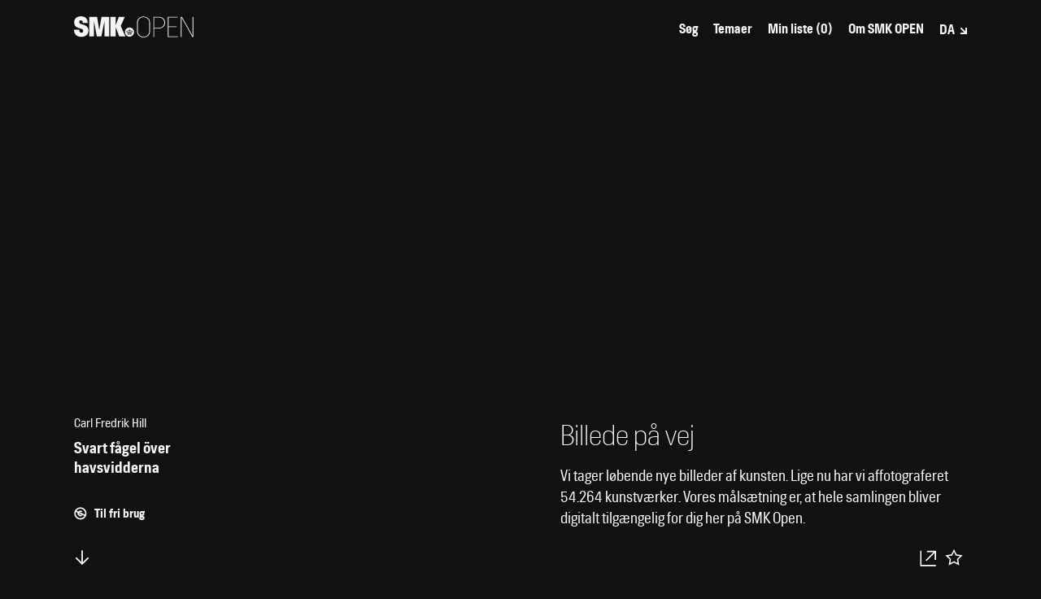

--- FILE ---
content_type: text/css
request_url: https://open.smk.dk/static/css/main.d9376276.chunk.css
body_size: 4924
content:
:root{--content-max-width-float:0.857142;--content-max-width:calc(100%*var(--content-max-width-float));--grid-column:7.1428vw;--grid-column-half:3.5714vw;--grid-columns-2:14.2857vw;--grid-columns-3:21.4285vw;--grid-columns-4:28.5714vw;--grid-columns-5:35.7142vw;--grid-columns-6:42.8571vw;--grid-columns-7:50vw;--grid-columns-8:57.1428vw;--grid-columns-9:64.2857vw;--grid-columns-10:71.4285vw;--grid-columns-11:78.5714vw;--grid-columns-12:85.7142vw;--grid-columns-13:92.8571vw;--grid-column-pct:7.1428%;--grid-column-half-pct:3.5714%;--grid-columns-2-pct:14.2857%;--grid-columns-3-pct:21.4285%;--grid-columns-4-pct:28.5714%;--grid-columns-5-pct:35.7142%;--grid-columns-6-pct:42.8571%;--grid-columns-7-pct:50%;--grid-columns-8-pct:57.1428%;--grid-columns-9-pct:64.2857%;--grid-columns-10-pct:71.4285%;--grid-columns-11-pct:78.5714%;--grid-columns-12-pct:85.7142%;--grid-columns-13-pct:92.8571%;--grid-row:7.1428vh;--grid-row-half:3.5714vh;--grid-rows-1-half:10.7142vh;--grid-rows-2:14.2857vh;--grid-rows-3:21.4285vh;--grid-rows-4:28.5714vh;--grid-rows-5:35.7142vh;--grid-rows-6:42.8571vh;--grid-rows-7:50vh;--grid-rows-8:57.1428vh;--grid-rows-9:64.2857vh;--grid-rows-10:71.4285vh;--grid-rows-11:78.5714vh;--grid-rows-12:85.7142vh;--grid-rows-13:92.8571vh;--grid-gutter:0rem;--header-height:10vh;--color-black:#111;--color-minimum-contrast-to-black:#9e9e9e;--color-blackish:#1a1a1a;--color-black-light:#272727;--color-minimum-contrast-to-black-light:#b2b2b2;--color-gray-dark:#333;--color-gray:#707070;--color-gray-facet:#8f8f8f;--color-gray-light:#ccc;--color-white:#f5f5f5;--color-accent:#f7931e;--color-button-border:var(--color-gray-light);--anitime-filters:0.5s;--anitime-datalist:0.2s;--opacity-borders:0.2;--cubic-ease-in-out:cubic-bezier(0.5,0,0.5,1);--cubic-ease-out:cubic-bezier(0.5,1,0.5,1);--font-hill:"Hill",-apple-system,BlinkMacSystemFont,"Segoe UI","Roboto","Oxygen","Ubuntu","Cantarell","Fira Sans","Droid Sans","Helvetica Neue",sans-serif;--font-size-base:19px;--font-lineheight-base:1.33em;--font-size-tiny:0.6rem;--font-size-meta:0.78947368rem;--font-size-small:0.84210526rem;--font-size-body:1rem;--font-size-header:0.89474rem;--font-size-header-small-mobile:1.15rem;--font-size-header-medium-mobile:1.44rem;--font-size-header-large-mobile:2rem;--font-size-header-huge-mobile:3rem;--font-size-header-small:1.3rem;--font-size-header-medium:2rem;--font-size-header-large:2.525rem;--font-size-header-huge:4rem;--font-weight-light:300;--font-weight-regular:400;--font-weight-demibold:600;--font-weight-bold:700;--font-lineheight-inputs:1.5em;--font-lineheight-body:1.33em;--font-lineheight-richtext:1.75em;--font-lineheight-header:1em;--font-lineheight-headers:1.1em;--font-margin-bottom-headers:0.5em;--z-index-filter-by:1;--z-index-filters-desktop:101;--z-index-navigation-bar:102;--z-index-filters-mobile:103;--z-index-menu-mobile:104;--z-index-modal:105;--z-index-search-filters:106;--z-index-cookies:107;--intro-margin-bottom:1.5rem;--intro-sm-margin-bottom:3rem;--facets-sm-width:45vw;--facets-md-width:330px;--facet-sm-width:45vw;--facet-md-width:330px;--masonry-gap:0.75rem}@font-face{font-family:Hill;src:url(/static/fonts/collection/hill_light.eot);src:url(/static/fonts/collection/hill_light.eot?#iefix) format("embedded-opentype"),url(/static/fonts/collection/hill_light.woff) format("woff");font-weight:300;font-style:normal;font-display:swap}@font-face{font-family:Hill;src:url(/static/fonts/collection/hill_regular.eot);src:url(/static/fonts/collection/hill_regular.eot?#iefix) format("embedded-opentype"),url(/static/fonts/collection/hill_regular.woff) format("woff");font-weight:400;font-style:normal;font-display:swap}@font-face{font-family:Hill;src:url(/static/fonts/collection/hill_demibold.eot);src:url(/static/fonts/collection/hill_demibold.eot?#iefix) format("embedded-opentype"),url(/static/fonts/collection/hill_demibold.woff) format("woff");font-weight:600;font-style:normal;font-display:swap}@font-face{font-family:Hill;src:url(/static/fonts/collection/hill_bold.eot);src:url(/static/fonts/collection/hill_bold.eot?#iefix) format("embedded-opentype"),url(/static/fonts/collection/hill_bold.woff) format("woff");font-weight:700;font-style:normal;font-display:swap}@media only screen and (min-width:90em){.container{width:91rem}.col-xl,.col-xl-1,.col-xl-2,.col-xl-3,.col-xl-4,.col-xl-5,.col-xl-6,.col-xl-7,.col-xl-8,.col-xl-9,.col-xl-10,.col-xl-11,.col-xl-12,.col-xl-offset-0,.col-xl-offset-1,.col-xl-offset-2,.col-xl-offset-3,.col-xl-offset-4,.col-xl-offset-5,.col-xl-offset-6,.col-xl-offset-7,.col-xl-offset-8,.col-xl-offset-9,.col-xl-offset-10,.col-xl-offset-11,.col-xl-offset-12{box-sizing:border-box;-webkit-box-flex:0;flex:0 0 auto;padding-right:.5rem;padding-left:.5rem}.col-xl{-webkit-box-flex:1;flex-grow:1;flex-basis:0;max-width:100%}.col-xl-1{flex-basis:8.33333333%;max-width:8.33333333%}.col-xl-2{flex-basis:16.66666667%;max-width:16.66666667%}.col-xl-3{flex-basis:25%;max-width:25%}.col-xl-4{flex-basis:33.33333333%;max-width:33.33333333%}.col-xl-5{flex-basis:41.66666667%;max-width:41.66666667%}.col-xl-6{flex-basis:50%;max-width:50%}.col-xl-7{flex-basis:58.33333333%;max-width:58.33333333%}.col-xl-8{flex-basis:66.66666667%;max-width:66.66666667%}.col-xl-9{flex-basis:75%;max-width:75%}.col-xl-10{flex-basis:83.33333333%;max-width:83.33333333%}.col-xl-11{flex-basis:91.66666667%;max-width:91.66666667%}.col-xl-12{flex-basis:100%;max-width:100%}.col-xl-offset-0{margin-left:0}.col-xl-offset-1{margin-left:8.33333333%}.col-xl-offset-2{margin-left:16.66666667%}.col-xl-offset-3{margin-left:25%}.col-xl-offset-4{margin-left:33.33333333%}.col-xl-offset-5{margin-left:41.66666667%}.col-xl-offset-6{margin-left:50%}.col-xl-offset-7{margin-left:58.33333333%}.col-xl-offset-8{margin-left:66.66666667%}.col-xl-offset-9{margin-left:75%}.col-xl-offset-10{margin-left:83.33333333%}.col-xl-offset-11{margin-left:91.66666667%}[dir=ltr] .start-xl{text-align:left}[dir=rtl] .start-xl{text-align:right}.start-xl{-webkit-box-pack:start;justify-content:flex-start}.center-xl{-webkit-box-pack:center;justify-content:center;text-align:center}[dir=ltr] .end-xl{text-align:right}[dir=rtl] .end-xl{text-align:left}.end-xl{-webkit-box-pack:end;justify-content:flex-end}.top-xl{-webkit-box-align:start;align-items:flex-start}.middle-xl{-webkit-box-align:center;align-items:center}.bottom-xl{-webkit-box-align:end;align-items:flex-end}.around-xl{justify-content:space-around}.between-xl{-webkit-box-pack:justify;justify-content:space-between}.first-xl{-webkit-box-ordinal-group:0;order:-1}.last-xl{-webkit-box-ordinal-group:2;order:1}}.container-fluid{position:relative;width:100%;height:100%}.container,.container-fluid{padding-right:0;padding-left:0}.container{width:85.7142%;width:var(--content-max-width);padding-left:var(--grid-gutter);padding-right:var(--grid-gutter)}.flex,.flex-column{display:-webkit-box;display:flex}.flex-column{-webkit-box-orient:vertical;-webkit-box-direction:normal;flex-flow:column}.row{margin-right:0;margin-right:calc(-1*var(--grid-gutter));margin-left:0;margin-left:calc(-1*var(--grid-gutter))}[class*=col-]{padding-right:0;padding-right:var(--grid-gutter);padding-left:0;padding-left:var(--grid-gutter);-webkit-transition:margin-left .5s cubic-bezier(.5,0,.5,1),-webkit-flex-basis .5s cubic-bezier(.5,0,.5,1);transition:margin-left .5s cubic-bezier(.5,0,.5,1),-webkit-flex-basis .5s cubic-bezier(.5,0,.5,1);transition:margin-left .5s cubic-bezier(.5,0,.5,1),flex-basis .5s cubic-bezier(.5,0,.5,1);transition:margin-left .5s cubic-bezier(.5,0,.5,1),flex-basis .5s cubic-bezier(.5,0,.5,1),-webkit-flex-basis .5s cubic-bezier(.5,0,.5,1);-webkit-transition:margin-left var(--anitime-filters) var(--cubic-ease-in-out),-webkit-flex-basis var(--anitime-filters) var(--cubic-ease-in-out);transition:margin-left var(--anitime-filters) var(--cubic-ease-in-out),-webkit-flex-basis var(--anitime-filters) var(--cubic-ease-in-out);transition:margin-left var(--anitime-filters) var(--cubic-ease-in-out),flex-basis var(--anitime-filters) var(--cubic-ease-in-out);transition:margin-left var(--anitime-filters) var(--cubic-ease-in-out),flex-basis var(--anitime-filters) var(--cubic-ease-in-out),-webkit-flex-basis var(--anitime-filters) var(--cubic-ease-in-out)}body,html{padding:0;margin:0;width:100%;touch-action:manipulation;background-color:#111;background-color:var(--color-black);color:#f5f5f5;color:var(--color-white)}*,:after,:before{box-sizing:border-box}div[id=modal],div[id=modal]>*,div[id=root],section[role=main]{background-color:inherit}img{display:block;border:0;width:100%;max-width:100%;height:auto;font-size:.6rem;font-size:var(--font-size-tiny);font-weight:300;font-weight:var(--font-weight-light);line-height:1.1em;line-height:var(--font-lineheight-headers)}caption,figcaption{display:block;text-align:left}#modal{z-index:105;z-index:var(--z-index-modal);position:relative}body,html{font-family:Hill,-apple-system,BlinkMacSystemFont,Segoe UI,Roboto,Oxygen,Ubuntu,Cantarell,Fira Sans,Droid Sans,Helvetica Neue,sans-serif;font-family:var(--font-hill);font-size:19px;font-size:var(--font-size-base);font-weight:400;font-weight:var(--font-weight-regular);line-height:1.33em;line-height:var(--font-lineheight-base)}@media (min-width:1440px){body,html{font-size:calc(.15vw + .15vh + 16px);font-size:calc(.15vw + .15vh + var(--font-size-base) - 3px)}}*{-webkit-font-smoothing:antialiased;-moz-osx-font-smoothing:grayscale}.h1,.h2,.h3,.h4,.h5,.h6,h1,h2,h3,h4,h5,h6{margin-top:0;font-weight:700;font-weight:var(--font-weight-bold)}.h1 span.secondary,.h1[class*=secondary],.h2 span.secondary,.h2[class*=secondary],.h3 span.secondary,.h3[class*=secondary],.h4 span.secondary,.h4[class*=secondary],.h5 span.secondary,.h5[class*=secondary],.h6 span.secondary,.h6[class*=secondary],h1 span.secondary,h1[class*=secondary],h2 span.secondary,h2[class*=secondary],h3 span.secondary,h3[class*=secondary],h4 span.secondary,h4[class*=secondary],h5 span.secondary,h5[class*=secondary],h6 span.secondary,h6[class*=secondary]{font-weight:300;font-weight:var(--font-weight-light)}.h1,.h2,.h3,h1,h2,h3{line-height:1.1em;line-height:var(--font-lineheight-headers);margin-bottom:.5em;margin-bottom:var(--font-margin-bottom-headers)}.h4,.h5,.h6,h4,h5,h6{margin-bottom:0}.h1,h1{font-size:2rem;font-size:var(--font-size-header-large-mobile)}@media (min-width:1200px){.h1,h1{font-size:2.525rem;font-size:var(--font-size-header-large)}}.h2,h2{font-size:1.44rem;font-size:var(--font-size-header-medium-mobile)}@media (min-width:1200px){.h2,h2{font-size:2rem;font-size:var(--font-size-header-medium)}}.h3,h3{font-size:1.15rem;font-size:var(--font-size-header-small-mobile)}@media (min-width:1200px){.h3,h3{font-size:1.3rem;font-size:var(--font-size-header-small)}}.h4,h4{font-size:1rem}.h5,h5{font-size:.78947368rem;font-size:var(--font-size-meta)}.h1+.h1,.h2+.h2,.h3+.h3,.h4+.h4,h1+h1,h2+h2,h3+h3,h4+h4{margin-top:-.5em;margin-top:calc(-1*var(--font-margin-bottom-headers));margin-bottom:0}p{margin-top:0;margin-bottom:2em}b,strong{font-weight:700;font-weight:var(--font-weight-bold)}small,small *{font-size:.78947368rem;font-size:var(--font-size-meta);line-height:1.33em;line-height:var(--font-lineheight-body)}a{color:currentColor;text-underline-offset:2px;-webkit-text-decoration-skip:ink;text-decoration-skip-ink:auto;text-decoration-thickness:.5px}svg{fill:currentColor;stroke:currentColor;font-family:Hill,-apple-system,BlinkMacSystemFont,Segoe UI,Roboto,Oxygen,Ubuntu,Cantarell,Fira Sans,Droid Sans,Helvetica Neue,sans-serif;font-family:var(--font-hill);font-size:1rem;font-size:var(--font-size-body);font-weight:700;font-weight:var(--font-weight-bold);line-height:1.33em;line-height:var(--font-lineheight-body)}ol,ul{margin-top:0;padding-left:1em}blockquote{position:relative;display:block;margin:2rem 0;font-size:1.3rem;font-size:var(--font-size-header-small);font-weight:700;font-weight:var(--font-weight-bold);line-height:1}blockquote:before{position:absolute;content:"\201C";top:2px;left:-2.38093vw;left:calc(-1*var(--grid-column)/3);font-size:2rem;font-size:var(--font-size-header-medium);line-height:2rem;line-height:var(--font-size-header-medium)}@media (min-width:1024px){blockquote:before{left:-3.5714vw;left:calc(-1*var(--grid-column)/2)}}blockquote>*{display:block;margin:0;font-size:1.3rem;font-size:var(--font-size-header-small);font-weight:700;font-weight:var(--font-weight-bold);line-height:1.33em;line-height:var(--font-lineheight-body)}blockquote cite{font-size:.78947368rem;font-size:var(--font-size-meta);font-weight:400;font-weight:var(--font-weight-regular)}address,blockquote cite{font-style:normal}hr{border:none;background-color:transparent;color:transparent;height:0;margin:2rem 0}::-moz-selection{background:#f5f5f5;background:var(--color-white);color:#111;color:var(--color-black)}::selection{background:#f5f5f5;background:var(--color-white);color:#111;color:var(--color-black)}@media (hover:hover){input[type=submit]:hover,input[type=submit]:not([class]):hover{box-shadow:inset 0 0 0 2px currentColor!important}}.button,button,button[type=submit],input[type=submit]{position:relative;text-decoration:none;white-space:nowrap;padding:0;margin:0;display:-webkit-inline-box;display:inline-flex;-webkit-box-pack:center;justify-content:center;-webkit-box-align:center;align-items:center;font-size:.78947368rem;font-size:var(--font-size-meta);font-weight:400!important;font-weight:var(--font-weight-regular)!important;line-height:1.1em;line-height:var(--font-lineheight-headers);background:transparent;border:none;border-radius:0;overflow:hidden;cursor:pointer;color:currentColor;outline:none}.button[disabled],button[disabled],button[type=submit][disabled],input[type=submit][disabled]{pointer-events:none;opacity:.5}.button span+svg,.button svg+span,button[type=submit] span+svg,button[type=submit] svg+span,button span+svg,button svg+span,input[type=submit] span+svg,input[type=submit] svg+span{margin-left:.5rem}.button>*,button>*,button[type=submit]>*,input[type=submit]>*{pointer-events:none}.button.small,button.small,button[type=submit].small,input[type=submit].small{height:calc(1rem + 5px);padding-top:1px}.button.primary,button.primary,button[type=submit].primary,input[type=submit].primary{padding:1px calc(1rem - 2px) 0;box-shadow:inset 0 0 0 2px #ccc;box-shadow:inset 0 0 0 2px var(--color-button-border);-webkit-transition:box-shadow 0s;transition:box-shadow 0s;height:50px}.button.primary.active,button.primary.active,button[type=submit].primary.active,input[type=submit].primary.active{box-shadow:none;background-color:#f5f5f5;background-color:var(--color-white);color:#111;color:var(--color-black);border:2px solid #f5f5f5;border:2px solid var(--color-white)}.button.primary.active:after,.button.primary.active:before,button.primary.active:after,button.primary.active:before,button[type=submit].primary.active:after,button[type=submit].primary.active:before,input[type=submit].primary.active:after,input[type=submit].primary.active:before{content:none}.button.primary:after,.button.primary:before,button.primary:after,button.primary:before,button[type=submit].primary:after,button[type=submit].primary:before,input[type=submit].primary:after,input[type=submit].primary:before{position:absolute;box-sizing:inherit;content:"";border:2px solid transparent;width:0;height:0}.button.primary:before,button.primary:before,button[type=submit].primary:before,input[type=submit].primary:before{bottom:0;left:0}.button.primary:after,button.primary:after,button[type=submit].primary:after,input[type=submit].primary:after{top:0;right:0}@media (hover:hover){.button.primary:hover,button.primary:hover,button[type=submit].primary:hover,input[type=submit].primary:hover{box-shadow:inset 0 0 0 2px transparent;-webkit-transition:box-shadow .3s;transition:box-shadow .3s}.button.primary:hover:after,.button.primary:hover:before,button.primary:hover:after,button.primary:hover:before,button[type=submit].primary:hover:after,button[type=submit].primary:hover:before,input[type=submit].primary:hover:after,input[type=submit].primary:hover:before{width:100%;height:100%}.button.primary:hover:before,button.primary:hover:before,button[type=submit].primary:hover:before,input[type=submit].primary:hover:before{border-left-color:#ccc;border-left-color:var(--color-button-border);border-top-color:#ccc;border-top-color:var(--color-button-border);-webkit-transition:border-left-color 0s,border-top-color 0s .15s,height .15s ease-out,width .15s ease-out .15s;transition:border-left-color 0s,border-top-color 0s .15s,height .15s ease-out,width .15s ease-out .15s}.button.primary:hover:after,button.primary:hover:after,button[type=submit].primary:hover:after,input[type=submit].primary:hover:after{border-right-color:#ccc;border-right-color:var(--color-button-border);border-bottom-color:#ccc;border-bottom-color:var(--color-button-border);-webkit-transition:border-right-color 0s .3s,border-bottom-color 0s .45s,height .15s ease-out .3s,width .15s ease-out .45s;transition:border-right-color 0s .3s,border-bottom-color 0s .45s,height .15s ease-out .3s,width .15s ease-out .45s}}.button.secondary,button.secondary,button[type=submit].secondary,input[type=submit].secondary{padding:4px 0 0;border:none}.button.secondary:after,.button.secondary:before,button.secondary:after,button.secondary:before,button[type=submit].secondary:after,button[type=submit].secondary:before,input[type=submit].secondary:after,input[type=submit].secondary:before{position:absolute;content:"";top:calc(100% - 2px);left:0;width:100%;height:2px;background-color:currentColor;-webkit-transition-delay:0s;transition-delay:0s;-webkit-transition:-webkit-transform 0s;transition:-webkit-transform 0s;transition:transform 0s;transition:transform 0s,-webkit-transform 0s}.button.secondary:before,button.secondary:before,button[type=submit].secondary:before,input[type=submit].secondary:before{-webkit-transition:-webkit-transform .2s ease-in;transition:-webkit-transform .2s ease-in;transition:transform .2s ease-in;transition:transform .2s ease-in,-webkit-transform .2s ease-in}.button.secondary:after,button.secondary:after,button[type=submit].secondary:after,input[type=submit].secondary:after{-webkit-transform:translateX(-101%);transform:translateX(-101%);-webkit-transition:-webkit-transform .2s ease-out;transition:-webkit-transform .2s ease-out;transition:transform .2s ease-out;transition:transform .2s ease-out,-webkit-transform .2s ease-out;-webkit-transition-delay:.3s;transition-delay:.3s}@media (hover:hover){.button.secondary:hover:before,button.secondary:hover:before,button[type=submit].secondary:hover:before,input[type=submit].secondary:hover:before{-webkit-transform:translateX(101%);transform:translateX(101%)}.button.secondary:hover:after,button.secondary:hover:after,button[type=submit].secondary:hover:after,input[type=submit].secondary:hover:after{-webkit-transform:translateX(0);transform:translateX(0)}}.button-group{display:-webkit-box;display:flex;max-width:100%;flex-wrap:wrap}.button-group .button:not(:last-child){margin-right:1rem}.button-group.adjusted{margin-top:-.75rem}.button-group.adjusted .button{margin-top:.75rem}fieldset{border:none;margin:0}fieldset,legend{padding:0}label{font-size:.78947368rem;font-size:var(--font-size-meta);margin-bottom:5px;display:block}input{outline:none}button,input:not([type=checkbox]),select,textarea{font-family:Hill,-apple-system,BlinkMacSystemFont,Segoe UI,Roboto,Oxygen,Ubuntu,Cantarell,Fira Sans,Droid Sans,Helvetica Neue,sans-serif;font-family:var(--font-hill);font-weight:400;font-weight:var(--font-weight-regular);-webkit-appearance:none;-moz-appearance:none;appearance:none}button::-webkit-input-placeholder,input:not([type=checkbox])::-webkit-input-placeholder,select::-webkit-input-placeholder,textarea::-webkit-input-placeholder{color:currentColor;opacity:.75}button::-moz-placeholder,input:not([type=checkbox])::-moz-placeholder,select::-moz-placeholder,textarea::-moz-placeholder{color:currentColor;opacity:.75}button:-ms-input-placeholder,input:not([type=checkbox]):-ms-input-placeholder,select:-ms-input-placeholder,textarea:-ms-input-placeholder{color:currentColor;opacity:.75}button::-ms-input-placeholder,input:not([type=checkbox])::-ms-input-placeholder,select::-ms-input-placeholder,textarea::-ms-input-placeholder{color:currentColor;opacity:.75}button::placeholder,input:not([type=checkbox])::placeholder,select::placeholder,textarea::placeholder{color:currentColor;opacity:.75}input:not([type=submit]):not([type=checkbox]):not([type=radio]):not([list]),textarea{display:block;width:100%;padding:15px 0 10px;background:transparent;border-radius:0;border:none;font-size:1.3rem;font-size:var(--font-size-header-small);font-weight:400;font-weight:var(--font-weight-regular);line-height:1.5em;line-height:var(--font-lineheight-inputs);color:currentColor}input:not([type=submit]):not([type=checkbox]):not([type=radio]):not([list])::-moz-selection,textarea::-moz-selection{background:#f5f5f5;background:var(--color-white);color:#111;color:var(--color-black)}input:not([type=submit]):not([type=checkbox]):not([type=radio]):not([list])::selection,textarea::selection{background:#f5f5f5;background:var(--color-white);color:#111;color:var(--color-black)}input:not([type=submit]):not([type=checkbox]):not([type=radio]):not([list])::-webkit-input-placeholder,textarea::-webkit-input-placeholder{color:currentColor;opacity:.75}input:not([type=submit]):not([type=checkbox]):not([type=radio]):not([list])::-moz-placeholder,textarea::-moz-placeholder{color:currentColor;opacity:.75}input:not([type=submit]):not([type=checkbox]):not([type=radio]):not([list]):-ms-input-placeholder,textarea:-ms-input-placeholder{color:currentColor;opacity:.75}input:not([type=submit]):not([type=checkbox]):not([type=radio]):not([list])::-ms-input-placeholder,textarea::-ms-input-placeholder{color:currentColor;opacity:.75}input:not([type=submit]):not([type=checkbox]):not([type=radio]):not([list])::placeholder,textarea::placeholder{color:currentColor;opacity:.75}input:not([type=submit]):not([type=checkbox]):not([type=radio]):not([list]):focus::-webkit-input-placeholder,textarea:focus::-webkit-input-placeholder{opacity:.5}input:not([type=submit]):not([type=checkbox]):not([type=radio]):not([list]):focus::-moz-placeholder,textarea:focus::-moz-placeholder{opacity:.5}input:not([type=submit]):not([type=checkbox]):not([type=radio]):not([list]):focus:-ms-input-placeholder,textarea:focus:-ms-input-placeholder{opacity:.5}input:not([type=submit]):not([type=checkbox]):not([type=radio]):not([list]):focus::-ms-input-placeholder,textarea:focus::-ms-input-placeholder{opacity:.5}input:not([type=submit]):not([type=checkbox]):not([type=radio]):not([list]):focus::placeholder,textarea:focus::placeholder{opacity:.5}input:not([type=submit]):not([type=checkbox]):not([type=radio]):not([list])+input:not([type=submit]):not([type=checkbox]):not([type=radio]),input:not([type=submit]):not([type=checkbox]):not([type=radio]):not([list]) textarea,textarea+input:not([type=submit]):not([type=checkbox]):not([type=radio]),textarea textarea{margin-top:-1rem}textarea{border:2px solid;padding:1rem;font-size:1rem;font-size:var(--font-size-body);line-height:1.33em;line-height:var(--font-lineheight-body);border-radius:0;resize:vertical}.checkbox{display:block;margin:0;cursor:pointer;font-size:.78947368rem;font-size:var(--font-size-meta);-webkit-user-select:none;-moz-user-select:none;-ms-user-select:none;user-select:none}@media (hover:hover){.checkbox:hover input~.checklabel,.checkbox:hover input~.checkmark{opacity:1}}.checkbox input{position:absolute;opacity:0;cursor:pointer;height:0;width:0}.checkbox input:checked~.checklabel,.checkbox input:checked~.checkmark{opacity:1}.checkbox input:checked~.checkmark:after{display:block}.checkbox .checklabel{color:#9e9e9e;color:var(--color-minimum-contrast-to-black);display:-webkit-inline-box;display:inline-flex;font-size:.78947368rem;font-size:var(--font-size-meta);line-height:1.33em;line-height:var(--font-lineheight-body)}.checkbox .checklabel,.checkbox .checkmark{-webkit-transition:opacity .2s;transition:opacity .2s}.checkbox .checkmark{display:inline-block;position:relative;top:2px;height:16px;width:16px;border:2px solid;opacity:.5;margin-right:1ch}.checkbox .checkmark:after{content:"";position:absolute;display:none;left:3px;top:1px;width:6px;height:9px;border:solid;border-width:0 2px 2px 0;-webkit-transform:rotate(45deg);transform:rotate(45deg)}
/*# sourceMappingURL=main.d9376276.chunk.css.map */

--- FILE ---
content_type: application/javascript
request_url: https://open.smk.dk/static/js/main.f48762dd.chunk.js
body_size: 15127
content:
(window.webpackJsonp=window.webpackJsonp||[]).push([[4],{1:function(e,t,r){"use strict";r.d(t,"a",function(){return n}),r.d(t,"c",function(){return o}),r.d(t,"b",function(){return a}),r.d(t,"d",function(){return i});var n="?q=*&page=0",o=Object.freeze({q:"q",facets:"facets",fields:"fields",filters:"filters",range:"range",rangeStep:"rangeStep"}),a=Object.freeze({collection:"collection",colors:"colors",content_subject:"content_subject",content_person:"content_person",craftsman:"craftsman",creator_craftsman:"creator_craftsman",creator_role:"creator_role",current_location_name:"current_location_name",has_image:"has_image",image_orientation:"image_orientation",materials:"materials",nationality:"nationality",object_names:"object_names",on_display:"on_display",part_of:"part_of",public_domain:"public_domain",responsible_department:"responsible_department",tags:"tags",techniques:"techniques",work_status:"work_status",medium:"medium",creator:"creator",artist:"artist",role_attributed_to:"role_attributed_to",role_earlier_ascribed_to:"role_earlier_ascribed_to",role_workshop_of:"role_workshop_of",role_follower:"role_follower",role_after:"role_after",role_school:"role_school",role_imitator_of:"role_imitator_of",role_copy_after:"role_copy_after",role_after_model_by:"role_after_model_by",role_publisher:"role_publisher",role_printer:"role_printer",role_artist:"role_artist",creator_gender:"creator_gender",creator_nationality:"creator_nationality"}),i=Object.freeze({acquisition_date:"acquisition_date",production_dates_start:"production_dates_start",production_dates_end:"production_dates_end"});a.creator,a.craftsman},15:function(e,t,r){"use strict";r.d(t,"b",function(){return s}),r.d(t,"e",function(){return c}),r.d(t,"f",function(){return u}),r.d(t,"g",function(){return d}),r.d(t,"a",function(){return f}),r.d(t,"c",function(){return m}),r.d(t,"d",function(){return _});var n=r(16),o=r(10),a=r(18),i=r(30);function s(){var e=window.location.search;return e.includes("?")?e.slice(e.indexOf("?")+1).split("&").reduce(function(e,t){var r=t.split("="),n=Object(i.a)(r,2),o=n[0],s=n[1];return Object.assign(e,Object(a.a)({},o,decodeURIComponent(s)))},{}):{}}var l=function(e,t,r,n,o,a){var i=Object.keys(t).filter(function(e){return t[e]}).map(function(e){var r=null;return r="page"===e?o?t[e]:0:encodeURIComponent(t[e]),"".concat(e,"=").concat(r)}).join("&");if(r)return"?".concat(i);var s=n||e.location.pathname.split("?")[0];e[a]({pathname:s,search:i})},c=function(e,t,r,n){var o=arguments.length>4&&void 0!==arguments[4]&&arguments[4];return l(e,t,r,n,o,"push")},u=function(e,t,r,n){var o=arguments.length>4&&void 0!==arguments[4]&&arguments[4];return l(e,t,r,n,o,"replace")};function d(e){return e&&e.includes("&page=")?e.split("&").map(function(e){var t=e.split("="),r=t[0],n=t[1];return"page"===r&&(n=0),"".concat(r,"=").concat(n)}).join("&"):e}function f(e,t,r){var n=((arguments.length>3&&void 0!==arguments[3]?arguments[3]:null)||s())[t];if(!n)return n;var o=n.split("|").filter(function(e){return e.split(":")[0]===r}).map(function(e){return e.split(":")[1]})[0];return o?decodeURIComponent(o):null}function m(e,t,r){var n=((arguments.length>3&&void 0!==arguments[3]?arguments[3]:null)||s())[t];if(!n)return n;var o=n.split("|").filter(function(e){return e.split(":")[0]===r}).map(function(e){return e.split(":")[1]}).map(decodeURIComponent);return o.length?o:null}function _(e,t,r,i,l,u){var d=!(arguments.length>6&&void 0!==arguments[6])||arguments[6],f=arguments.length>7?arguments[7]:void 0,m=d?s():{},_=m[r],h=null;Array.isArray(i)&&Array.isArray(l)?h=i.map(function(e,t){if(l[t])return"".concat(e,":").concat(encodeURIComponent(l[t]))}).filter(Boolean).join("|"):Boolean(i)&&Array.isArray(l)?l.length&&(h=l.map(function(e){return"".concat(i,":").concat(encodeURIComponent(e))}).join("|")):Boolean(i)&&Boolean(l)&&(h="".concat(i,":").concat(encodeURIComponent(l)));var p=null;if(!_&&h&&(p=h),_){var k=null===_?[]:_.split("|"),b=null===h?[]:h.split("|"),v=b.filter(function(e){return!k.includes(e)}),g=k.filter(function(e){return!b.includes(e)});p=(p=[].concat(Object(o.a)(k.filter(function(e){var t=e.split(":")[0];return(Array.isArray(i)?!i.includes(t):t!==i)||!g.includes(e)})),Object(o.a)(v))).join("|")}var w=Object(n.a)({},{},m,Object(a.a)({},r,p));return c(e,w,u,f)}},19:function(e,t,r){"use strict";r.d(t,"g",function(){return h}),r.d(t,"f",function(){return p}),r.d(t,"d",function(){return b}),r.d(t,"c",function(){return v}),r.d(t,"e",function(){return g}),r.d(t,"a",function(){return w}),r.d(t,"b",function(){return y});r(10);var n=r(3),o=r.n(n),a=r(7),i=r(6),s=r(15),l=r(1),c=Object(i.v)(),u="https://api.smk.dk/api/v1",d=[l.b.creator,l.b.artist,l.b.colors,l.b.role_attributed_to,l.b.role_earlier_ascribed_to,l.b.role_workshop_of,l.b.role_follower,l.b.role_after,l.b.role_school,l.b.role_imitator_of,l.b.role_copy_after,l.b.role_after_model_by,l.b.role_publisher,l.b.role_printer,l.b.role_artist,l.b.creator_nationality,l.b.creator_gender,l.b.content_person,l.b.content_subject,l.b.object_names,l.b.techniques,l.b.materials,l.b.medium],f=[],m=Object(i.p)(),_=0,h=24,p=function(){var e=Object(a.a)(o.a.mark(function e(){var t,r;return o.a.wrap(function(e){for(;;)switch(e.prev=e.next){case 0:return e.prev=0,e.next=3,fetch("".concat(u).concat("/art/search/","?keys=*&filters=has_image:true&rows=1"));case 3:return t=e.sent,e.next=6,t.json();case 6:return r=e.sent,e.abrupt("return",r.found);case 10:return e.prev=10,e.t0=e.catch(0),e.abrupt("return",void 0);case 13:case"end":return e.stop()}},e,null,[[0,10]])}));return function(){return e.apply(this,arguments)}}(),k=function(){var e=Object(a.a)(o.a.mark(function e(){var t,r,n,a,i,l,d,f,p,k,b,v,g,w,y=arguments;return o.a.wrap(function(e){for(;;)switch(e.prev=e.next){case 0:if(t=y.length>0&&void 0!==y[0]&&y[0],r=y.length>1&&void 0!==y[1]&&y[1],(n=y.length>2&&void 0!==y[2]&&y[2])&&(_+=1),a=_,i=Object(s.b)(),l=i.q||"*",d=i.page?Number(i.page):0,f=Boolean(l&&"*"!==l),p=n?S(!0):"",!r){e.next=14;break}e.t0="",e.next=17;break;case 14:return e.next=16,T(i.filters);case 16:e.t0=e.sent;case 17:return k=e.t0,b=i.range?A(i.range,t):"",v=Boolean(!f&&!k&&!b)?"&randomHighlights=".concat(c):"",g=h*d,w="".concat(u).concat("/art/search/","?keys=").concat(l).concat(k).concat(b).concat(p).concat(v,"&lang=").concat(m,"&offset=").concat(g,"&rows=").concat(h),e.abrupt("return",fetch(w,{method:"get"}).then(function(e){if(a<_)throw new Error("apiSearchArt > invalidated search");try{return e.json()}catch(t){return e}}).catch(function(e){return null}));case 23:case"end":return e.stop()}},e)}));return function(){return e.apply(this,arguments)}}(),b=function(){var e=Object(a.a)(o.a.mark(function e(){var t,r,n=arguments;return o.a.wrap(function(e){for(;;)switch(e.prev=e.next){case 0:return t=n.length>0&&void 0!==n[0]&&n[0],r=n.length>1&&void 0!==n[1]&&n[1],e.abrupt("return",k(t,r,!0));case 3:case"end":return e.stop()}},e)}));return function(){return e.apply(this,arguments)}}(),v=function(){var e=Object(a.a)(o.a.mark(function e(){var t,r,n=arguments;return o.a.wrap(function(e){for(;;)switch(e.prev=e.next){case 0:return t=n.length>0&&void 0!==n[0]&&n[0],r=n.length>1&&void 0!==n[1]&&n[1],e.abrupt("return",k(t,r,!1));case 3:case"end":return e.stop()}},e)}));return function(){return e.apply(this,arguments)}}(),g=function(e,t,r){var n=arguments.length>3&&void 0!==arguments[3]?arguments[3]:1,o=arguments.length>4&&void 0!==arguments[4]&&arguments[4],a=null;if(e===l.c.filters){var i=encodeURIComponent("[".concat(t).concat(r?":"+r:"","]"));o&&(i+=",[has_image:true]"),a="&".concat(e,"=").concat(i)}else a="&".concat(e,"=").concat(t).concat(r?":"+r:"");var s="".concat(u).concat("/art/search/","?keys=*").concat(a,"&lang=").concat(m,"&page=0&offset=0&rows=").concat(n);return fetch(s,{method:"get"}).then(function(e){try{return e.json()}catch(t){return console.error("apiSearchArtByFacet > catch",t),e}}).catch(function(e){return console.error("apiSearchArtByFacet > error",e),null})},w=function(e){return fetch("".concat(u).concat("/art/","?object_number=").concat(e,"&lang=").concat(m),{method:"get"}).then(function(e){try{return e.json()}catch(t){return console.error("apiGetArtwork > catch",t),e}}).catch(function(e){return console.error("apiGetArtwork > error",e),null})},y=function(){var e=Object(a.a)(o.a.mark(function e(t){var r,n,a,i,s=arguments;return o.a.wrap(function(e){for(;;)switch(e.prev=e.next){case 0:return r=s.length>1&&void 0!==s[1]?s[1]:5,n=s.length>2&&void 0!==s[2]?s[2]:100,a=new URLSearchParams({object_number:t,kilometers:r,lang:m}),n&&a.append("rows",n),e.prev=4,e.next=7,fetch("".concat(u).concat("/geo_id/","?").concat(a.toString()),{method:"get"});case 7:return i=e.sent,e.next=10,i.json();case 10:return e.abrupt("return",e.sent);case 13:return e.prev=13,e.t0=e.catch(4),console.error("apiGetPerson > error",e.t0),e.abrupt("return",null);case 17:case"end":return e.stop()}},e,null,[[4,13]])}));return function(t){return e.apply(this,arguments)}}(),A=function(e,t){if(t)return"&".concat(l.c.range,"=[production_dates_end:{0000-01-01T00:00:00.000Z;").concat((new Date).getUTCFullYear(),"-01-01T00:00:00.000Z}]");var r=e.split("|").map(function(e){return"[".concat(e.split(":")[0],":{").concat(e.split(":")[1],"}]")});console.log(r);var n=r.join(",");return"&".concat(l.c.range,"=").concat(n)},S=function(e){return e?"&facetNum=-1&".concat(l.c.facets,"=").concat(d.join(",")):"&facetNum=500&".concat(l.c.facets,"=").concat(f.join(","))},j=function(){var e=Object(a.a)(o.a.mark(function e(t){return o.a.wrap(function(e){for(;;)switch(e.prev=e.next){case 0:return e.abrupt("return","".concat(encodeURIComponent("[")).concat(t).concat(encodeURIComponent("]")));case 1:case"end":return e.stop()}},e)}));return function(t){return e.apply(this,arguments)}}(),T=function(){var e=Object(a.a)(o.a.mark(function e(t){var r,n;return o.a.wrap(function(e){for(;;)switch(e.prev=e.next){case 0:if(t){e.next=2;break}return e.abrupt("return","");case 2:return r=t.split("|"),e.next=5,Promise.all(r.map(function(e){return j(e)}));case 5:return n=e.sent,e.abrupt("return","&filters=".concat(n.join(",")));case 7:case"end":return e.stop()}},e)}));return function(t){return e.apply(this,arguments)}}()},2:function(e,t,r){"use strict";r.d(t,"a",function(){return a}),r.d(t,"b",function(){return s});var n=r(4),o=r(6),a=" | SMK Open",i="da"===Object(o.p)()?"":"/en",s=Object.freeze({home:{pathname:i+"/",route:i+"/",title:n.a.PAGE_TITLES.home},search:{pathname:i+"/art",route:i+"/art",title:"".concat(n.a.PAGE_TITLES.search).concat(a)},filter_by_color:{pathname:i+"/art/color",route:i+"/art/color",title:"".concat(n.a.PAGE_TITLES.filter_by_color).concat(a)},filter_by_person:{pathname:i+"/art/person",route:i+"/art/person",title:"".concat(n.a.PAGE_TITLES.filter_by_person).concat(a)},filter_by_advanced:{pathname:i+"/art/advanced",route:i+"/art/advanced/:facet?",title:"".concat(n.a.PAGE_TITLES.filter_by_advanced).concat(a)},artwork:{basepath:i+"/artwork",pathname:i+"/artwork/image",pathname_iiif:i+"/artwork/iiif",pathname_3d:i+"/artwork/3d",pathname_parts:i+"/artwork/parts",pathname_exhibition:i+"/artwork/exhibition",route:i+"/artwork/:view/:object_number/:part?",title:null},my_list:{pathname:i+"/my-list",route:i+"/my-list",title:"".concat(n.a.PAGE_TITLES.my_list).concat(a)},shared_list:{pathname:i+"/shared-list",route:i+"/shared-list",title:"".concat(n.a.PAGE_TITLES.shared_list).concat(a)},themes:{pathname:i+"/themes",route:i+"/themes",title:"".concat(n.a.PAGE_TITLES.themes).concat(a)},theme:{pathname:i+"/theme",route:i+"/theme/:themeid",title:null}})},29:function(e,t,r){"use strict";r.d(t,"b",function(){return o}),r.d(t,"c",function(){return a}),r.d(t,"a",function(){return i});var n=r(0),o=r.n(n).a.createContext({}),a=o.Provider,i=o.Consumer},32:function(e,t,r){"use strict";r.d(t,"a",function(){return n});var n={grid:"grid",masonry:"masonry",row:"row"}},4:function(e,t,r){"use strict";r.d(t,"a",function(){return s});var n=r(6),o=Object(n.p)(),a=Object.freeze({are_you_sure:"Er du sikker?",by_ticket:"K\xf8b billet",close:"Luk",collapse:"Luk",cta_share:"Del",error_general:"Ups! Noget gik galt...",expand:"Fold ud",found_containing_work:"fundet med s\xf8gningen",filters:"Filtre",hide:"Skjul",loading:"Henter",next:"N\xe6ste",no_artists_found:"Ingen kunstere fundet",no_artworks_added:"Ingen kunstv\xe6rker tilf\xf8jet",not_on_display:"Ikke udstillet",previous:"Forrige",read_less:"L\xe6s mindre",read_more:"L\xe6s mere",search_in_artworks_intro:"Fx kat, Hammersh\xf8i, natur",search_in_themes_intro:"Fx h\xe6nder, surrealisme, k\xf8n",search_input_placeholder:"Hvad leder du efter?",search_input_placeholder_themes:"S\xf8g i temaer",suggestion_text:"mente du",search_layout_grid:"Stor gittervisning",search_layout_masonry:"Lille gittervisning",search_layout_list:"Listevisning",back_to_search_results:"Tilbage til s\xf8geresultater",work:"v\xe6rk",zoom_in:"Zoom ind",zoom_out:"Zoom ud",worksInProximity:"V\xe6rker i samme omr\xe5de",noWorksInProximity:"Ingen v\xe6rker i samme omr\xe5de",works:"v\xe6rker",within:"indenfor",seeDKCard:"Se kort",fileSuffix:"-fil",GENDER:{MALE:"Mand",FEMALE:"Kvinde"},PAGE_TITLES:{home:"SMK OPEN",search:"S\xf8g",filter_by_advanced:"Filtre",artwork:"",persons:"S\xf8g i kunstnere",person:"",about:"Om SMK OPEN",my_list:"Min liste",shared_list:"Delt liste",theme:"Tema",themes:"Temaer"},INTRO:{title:"Udforsk tusindvis af kunstv\xe6rker fra SMK's samling",description:"til fri brug i dit eget projekt",advancedSearchText1:"Pr\xf8v vores mange",advancedSearchText2:"s\xf8gemuligheder, fx."},FILTERS:{results_title:"Resultater",all_colors:"V\xe6lg farve",all_years:"V\xe6lg \xe5rstal",all_artists:"V\xe6lg kunstner",all_filters:"Udforsk detaljer",clear_filters:"Ryd filtre",nav_artwork:"V\xe6rk",nav_creator:"Kunstner",nav_period:"Periode",has_image:"Med foto",has_3d_file:"Med 3D",image_hq:"Med stort foto",no_facets_available:"Ingen filtre tilg\xe6ngelige",on_display:"Udstillet p\xe5 SMK",public_domain:"Til fri brug",search:"S\xf8g",groups:{work:"V\xe6rk",motive:"Motiv",creator:"Kunstner/Producent",role:"Rolle"},facets:{acquisition_year:"Erhvervelses\xe5r",work_status:"V\xe6rkstatus",collection:"Samling",content_person:"Portr\xe6tteret person",content_subject:"Topografisk motiv",literary_reference:"Litter\xe6rt forl\xe6g",materials:"Materiale",medium:"Medium",name:"Kunstner",nationality:"Nationalitet",object_names:"V\xe6rktype",role:"Rolle",techniques:"Teknik",period:"V\xe6rkdatering",year_from:"1000",year_to:(new Date).getUTCFullYear(),colors:"Farve",creator:"Alle personer",artist:"Kunstner",role_attributed_to:"Tilskrevet",role_earlier_ascribed_to:"Tidligere tilskrevet",role_workshop_of:"V\xe6rksted",role_follower:"Efterf\xf8lger",role_after:"Efter",role_school:"Skole",role_imitator_of:"Stil",role_copy_after:"Kopi efter",role_after_model_by:"Efter forl\xe6g af",role_publisher:"Udgiver",role_printer:"Trykker",role_artist:"Forfatter",creator_nationality:"Nationalitet",creator_gender:"K\xf8n",production_dates_end:"Datering",acquisition_date:"Erhvervelses\xe5r"},descriptions:{object_names:"Klassifikation af v\xe6rket bestemt af dets form, funktion eller type.",production_dates_end:"Tidspunktet for et v\xe6rks tilblivelse. For fx grafik opereres ogs\xe5 med udf\xf8relses- og udgivelsesdateringer.",materials:"Det materiale v\xe6rket best\xe5r af. Historisk set har man skelnet mellem \u201cmateriale\u201d som det b\xe6rende (under)lag, fx \u201dl\xe6rred\u201d og \u201cmedium\u201d som det b\xe5rne (farve)lag, fx \u201dolie\u201d.",medium:"De b\xe5rne materialer, som typisk er de p\xe5f\xf8rte lag, fx \u201dblyant\u201d, \u201dbl\xe6k\u201d eller \u201dolie\u201d.",techniques:"Den teknik, der er anvendt i skabelsen af et v\xe6rk. Typisk en sammenskrivning af sammenh\xe6ngen mellem materiale og medium, fx \u201dOlie p\xe5 l\xe6rred\u201d.",acquisition_date:"Det \xe5r et v\xe6rk er tilg\xe5et museets samling.",content_person:"En person afbildet i et kunstv\xe6rk.",content_subject:"Et sted, der er gengivet i et kunstv\xe6rk.",colors:"S\xf8gning p\xe5 baggrund af kunstv\xe6rkernes farver.",creator:"Foruden kunstnere ogs\xe5 forfattere, trykkere og udgivere, der har medvirket til kunstv\xe6rkets skabelse.",artist:"Person, som regnes for ophav til et originalt v\xe6rk i samlingen.",creator_nationality:"Kunstnere og andre producenters nationalitet.",creator_gender:"Kunstnere og andre producenters k\xf8n.",role_attributed_to:"Kunstner, som med stor sandsynlighed \u2013 men uden fuld sikkerhed \u2013 er ophav til et eller flere v\xe6rker.",role_earlier_ascribed_to:"Kunstner, der tidligere blev vurderet som ophav til et eller flere kunstv\xe6rker.",role_workshop_of:"Kunstner hvis elever eller assistenter menes at have udf\xf8rt et eller flere kunstv\xe6rker.",role_follower:"En, typisk ubekendt, kunstner hvis stil er st\xe6rkt p\xe5virket af en anden kunstners stil.",role_after:"Kunstner, der har skabt et kunstv\xe6rk baseret p\xe5 en anden kunstners v\xe6rk.",role_school:"Kunstner, som har p\xe5virket skaberne af et eller flere kunstv\xe6rker.",role_imitator_of:"Kunstner, hvis stil ligger til grund for et eller flere kunstv\xe6rker af andre kunstnere.",role_copy_after:"Kunstner, hvis kunstv\xe6rk er en gentagelse af et andet kunstv\xe6rk udf\xf8rt af en anden kunstner.",role_after_model_by:"Kunstner hvis kunstv\xe6rk har dannet forl\xe6g for et andet v\xe6rk.",role_publisher:"Udgiveren af en publikation eller et grafisk v\xe6rk, fx et forlag eller kunstneren selv.",role_printer:"Trykkeren af et grafisk v\xe6rk, fx et trykkeri, en navngiven trykker eller kunstneren selv.",role_artist:"Forfatteren til en publikation, typisk et bogv\xe6rk, hvori et eller flere grafiske v\xe6rker indg\xe5r."}},SECTIONS:{top:"Top",related:"Relaterede v\xe6rker",audiovideo:"Audio/Video",info:"Info om v\xe6rket",text:"V\xe6rktekst",references:"Referencer",notes:"Bem\xe6rkninger",exhibitions:"Udstillinger",questions:"Stil et sp\xf8rgsm\xe5l"},ARTWORK:{about_the_artwork:"Info om v\xe6rket",artwork_by_same_artist:"Andre v\xe6rker af ",artwork_by_same_artist_all:"Alle v\xe6rker af ",artwork_has_copyright:"Beskyttet af ophavsret",artwork_has_no_copyright:"Til fri brug",artwork_data:"V\xe6rkinfo",artwork_of_same_object:"V\xe6rker med samme motiv",artwork_of_same_person:"V\xe6rker med samme person",artwork_of_same_color:"V\xe6rker med samme farve",artwork_of_similarity:"Lignende v\xe6rker",acquisition:"Erhvervelse",acquisition_date_precision:"Erhvervelses\xe5r",collection:"Samling",colors:"Farver",copy_link:"Kopi\xe9r link",copy_number:"Eksemplar nr.",content_description:"Beskrivelse",creator:"Kunstner/producent",credit_line:"Signatur",current_owner:"Nuv\xe6rende ejer",dating:"Datering og sted",details:"Detaljer",date_of_birth:"f",date_of_death:"d",dimensions:"Dimensioner",distinguishing_features:"S\xe6rlige kendetegn",documentation:"Referencer",download_hires:"Fuld st\xf8rrelse",download_lores:"Lille version",download_text:"Her kan du downloade billeder af kunstv\xe6rket. Hvis kunstv\xe6rket er i Public Domain, kan du bruge billedet helt som du har lyst. Hvis kunstv\xe6rket er omfattet af ophavsret, m\xe5 du kun bruge billedet til private, ikke-kommercielle form\xe5l.",edition:"Udgave",exhibitions:"Udstillinger",exhibited_now:"Udstillet i",feedback:"Sp\xf8rgsm\xe5l",feedback_info:"Har du et sp\xf8rgsm\xe5l, eller ligger du inde med yderligere viden om dette kunstv\xe6rk? S\xe5 send en mail til",info:"Info",inscriptions:"Inskriptioner",inscription_type:"Type",inscription_description:"Beskrivelse",labels:"V\xe6rktekst",list_add_to:"F\xf8j til min liste",list_added_to:"F\xf8jet til min liste",materials:"Materiale",medium:"Medium",more_info:"Mere info",no_3d:"Der findes ingen 3D information til dette v\xe6rk",no_data:"Der findes ingen information p\xe5 dette v\xe6rk",no_image:"Billede p\xe5 vej",no_image_excerpt:"Vi tager l\xf8bende nye billeder af kunsten. Lige nu har vi affotograferet [] kunstv\xe6rker. Vores m\xe5ls\xe6tning er, at hele samlingen bliver digitalt tilg\xe6ngelig for dig her p\xe5 SMK Open.",notes:"Bem\xe6rkninger",number_of_parts:"Antal dele",object_number:"Inventarnummer",object_history_note:"Proveniens",object_names:"V\xe6rktype",original:"Original",part_of:"En del af v\xe6rket",parts:"Dele af v\xe6rket",period:"Datering",print_state:"Stadie",production_date:"Datering",production_date_notes:"Dateringsnoter",production_place:"Sted",production_period:"Periode",production_notes:"Dateringsnote",responsible_department:"Samling",source:"Kilde",techniques:"Teknik",section_techniques:"Fysiske egenskaber",tags:"Tags",title:"Titel",translated:"Overs\xe6ttelser",unknown:"Ukendt",view_3d:"3D",view_parts:"V\xe6rkdele",view_download:"Download",view_iiif:"Zoom",view_image:"V\xe6rk",view_map:"Kort",view_media:"Audio/video",view_timeline:"Tidslinie",wiki_excerpt:"Uddrag",wiki_depicts:"Motiv",wiki_type:"Information fra Wiki data",work_status:"Relationer"},ARTWORK_ACTIONS:{zoom:"Zoom",download:"Download",downloadPopover:{publicDomain:{title:"Materiale til fri brug",excerpt:"Her kan du downloade billeder m.m. af kunstv\xe6rket. V\xe6rket er udenfor ophavsret, og du m\xe5 derfor bruge materialet helt som du har lyst."},copyright:{title:"Materiale under ophavsret",excerpt:"Her kan du downloade billeder m.m. af kunstv\xe6rket. V\xe6rket er under ophavsret, og du m\xe5 derfor kun bruge materialet til private, ikke-kommercielle form\xe5l."},moreInfoLink:"https://www.smk.dk/section/brug-af-museets-materiale/",threeDExerpt:"Vi samarbejder med Scan the World \u2013 3D-scannede kulturelle artefakter til fysisk 3D-print"},threeD:"Se v\xe6rker i 3D",share:"Del",sharePopover:{skoletube:{excerpt:"Gem dette kunstv\xe6rk p\xe5 SkoleTube.",action:"SkoleTube"},copyLink:{title:"Del dette v\xe6rk",excerpt:"Link til denne side:",action:"Kopi\xe9r URL"},iiif:{title:"IIIF-manifest",excerpt:"Et IIIF-manifest er et dataobjekt, der indeholder al information relateret til et digitalt billede, inklusive selve billedet.",action:"IIIF-manifest"}},favoriteAdd:"Tilf\xf8j til dine favoritter",favoriteRemove:"Fjern fra dine favoritter",searchColor:"Start en ny s\xf8gning med denne farve: []"},ARTWORK_RELATED:{all:"Alle",sameArtist:"Samme kunstner",samePerson:"Samme portr\xe6tterede person",sameObject:"Samme topografiske motiv",similar:"Lignende v\xe6rker",related:"Udvalgte",proximity:"Samme omr\xe5de"},ARTWORK_RELATED_LINK:{sameArtist:"Alle v\xe6rker af []",samePerson:"Alle v\xe6rker portr\xe6tterende []",sameObject:"Alle v\xe6rker med [] som motiv"},MY_LIST:{input_list_title:"Indtast titel",list_clear:"Ryd liste",list_edit:"Rediger",list_edit_done:"F\xe6rdig",list_share:"Del"},THEME:{scroll_to_continue:"Scroll ned for at forts\xe6tte",go_to_artworks:"G\xe5 til v\xe6rker"},COOKIES:{link:"https://www.smk.dk/politikker/",link_text:"L\xe6s vores politikker",message:"Vi bruger cookies til at huske dine indstillinger og til statistik"},SMK_THY:{visit_smk_thy:"Bes\xf8g SMK Thy",visit_smk_thy_link:"https://www.smkthy.dk/article/besoeg-smk-thy/"}}),i=Object.freeze({are_you_sure:"Are you sure?",by_ticket:"Buy ticket",collapse:"Close",close:"Close",cta_share:"Share",error_general:"Something went wrong...",expand:"Expand",found_containing_work:"found containing",filters:"Filters",hide:"Hide",loading:"Loading",next:"Next",no_artists_found:"No artists found",no_artworks_added:"No artworks added",not_on_display:"Not on display",previous:"Previous",read_less:"Read less",read_more:"Read more",search_in_artworks_intro:"E.g. cat, Hammersh\xf8i, nature",search_in_themes_intro:"E.g. hands, surrealism, gender",search_input_placeholder:"What are you looking for?",search_input_placeholder_themes:"Search themes",suggestion_text:"did you mean",search_layout_grid:"Display large grid",search_layout_masonry:"Display small grid",search_layout_list:"Display list",view:"Back to search results",work:"artwork",works:"artworks",zoom_in:"Zoom in",zoom_out:"Zoom out",worksInProximity:"Artworks in same area",noWorksInProximity:"No artworks in same area",within:"within",seeDKCard:"See map",fileSuffix:" file",GENDER:{MALE:"Male",FEMALE:"Female"},PAGE_TITLES:{home:"SMK OPEN",search:"Search",filter_by_color:"Choose colour",filter_by_year:"Search by year",filter_by_person:"Find artist",filter_by_advanced:"Filters",artwork:"",persons:"Search in persons",person:"",about:"About SMK OPEN",my_list:"My list",shared_list:"Shared list",theme:"Theme",themes:"Themes"},INTRO:{title:"Explore thousands of artworks from SMK\u2019s collection",description:"For free use in your own project"},FILTERS:{results_title:"Results",all_colors:"Select color",all_years:"Select years",all_artists:"Select artist",all_filters:"Explore details",clear_filters:"Clear filters",nav_artwork:"Artwork",nav_creator:"Artist",nav_period:"Period",has_image:"With photo",has_3d_file:"With 3D",image_hq:"With large photo",no_facets_available:"No filters available",on_display:"On display at SMK",public_domain:"Free to use",search:"Search",groups:{work:"Work",motive:"Subject",creator:"Artist/Maker",role:"Role"},facets:{acquisition_year:"Acquisition date",work_status:"Artwork status",collection:"Collection",content_person:"Portrait of",content_subject:"Place depicted",literary_reference:"Literary reference",materials:"Material",medium:"Medium",name:"Artist",nationality:"Nationality",object_names:"Work type",role:"Role",techniques:"Techniques",period:"Period",year_from:"1000",year_to:(new Date).getUTCFullYear(),colors:"Color",creator:"All persons",artist:"Artist",role_attributed_to:"Attributed to",role_earlier_ascribed_to:"Earlier ascribed to",role_workshop_of:"Workshop of",role_follower:"Follower of",role_after:"After",role_school:"School of",role_imitator_of:"Imitator of",role_copy_after:"Copy after",role_after_model_by:"After model by",role_publisher:"Publisher",role_printer:"Printer",role_artist:"Author",creator_nationality:"Nationality",creator_gender:"Gender",production_dates_end:"Date",acquisition_date:"Acqusition date"},descriptions:{object_names:"Classification of the artwork based on its form, function, or type.",production_dates_end:"The time of the creation of an artwork. For printmaking we also use official dates of execution or publication.",materials:"The materials that an artwork consists of. Historically, there\u2019s been a distinction between \u201cmaterial\u201d as supporting material, e.g. \u201ccanvas\u201d, and \u201cmedium\u201d as applied material substance, e.g. \u201coil\u201d.",medium:"The applied material, e.g. \u201cpencil\u201d, \u201cink\u201d, \u201coil\u201d.",techniques:"The technique used in the creation of an artwork. Often a merging of material and medium, e.g. \u201cOil on canvas\u201d.",acquisition_date:"The year an artwork was added to the museum\u2019s collection.",content_person:"A person portrayed in an artwork.",content_subject:"A place portrayed in an artwork.",colors:"Search based on the colors of the artwork.",creator:"Artists but also authors, printers, and publishers who have contributed to the creation of an artwork.",artist:"Person believed to be the creator of an original artwork in the collection.",creator_nationality:"The nationality of artists and other producers.",creator_gender:"The gender of artists and other producers.",role_attributed_to:"Artist highly likely \u2013 but not certain \u2013\xa0to be the creator of one or more artworks.",role_earlier_ascribed_to:"Artist who has historically been considered the creator of one or more artworks.",role_workshop_of:"Artist whose students or assistants are believed to have created one or more artworks.",role_follower:"A, typically unknown, artist whose style is strongly influenced by the style of another artist.",role_after:"Artist who has created an artwork based on the work of another artist.",role_school:"Artist who has influenced the creators of one or more artworks.",role_imitator_of:"Artist whose style forms the basis for one or more artworks by other artists.",role_copy_after:"Artist whose artwork is a repetition of another artwork created by a different artist.",role_after_model_by:"Artist whose artwork has been the basis of another artwork.",role_publisher:"The publisher of a publication or a printed artwork, e.g. a publishing house, or the artist in question.",role_printer:"The printer of a printed artwork, e.g. a printing house, a professional printer, or the artist in question.",role_artist:"The author of a publication, typically a book, in which one or more printed artworks are included."}},SECTIONS:{top:"Top",related:"Related artworks",audiovideo:"Audio/Video",info:"About the artwork",text:"Read about the artwork",references:"References",notes:"Comments",exhibitions:"Exhibitions",questions:"Ask a question"},ARTWORK:{about_the_artwork:"About the artwork",artwork_by_same_artist:"Other artworks by ",artwork_by_same_artist_all:"All artworks by ",artwork_has_copyright:"Protected by copyright",artwork_has_no_copyright:"Free to use",artwork_data:"Artwork info",artwork_of_same_object:"Artworks depicting same object",artwork_of_same_person:"Artworks depicting same person",artwork_of_same_color:"Artworks with same color",artwork_of_similarity:"Similar artworks",acquisition:"Acquisition",acquisition_date_precision:"Acqusition date",collection:"Collection",content_description:"Description",colors:"Colors",copy_link:"Copy link",copy_number:"Copy no.",creator:"Artist/maker",credit_line:"Credit line",current_owner:"Current owner",dating:"Date/Place",details:"Details",date_of_birth:"b",date_of_death:"d",dimensions:"Dimensions",distinguishing_features:"Distinguishing features",documentation:"References",download_hires:"Full size",download_lores:"Small size",download_text:"Download photos of the artwork. If the artwork is in the Public Domain, you can use the image for whatever you like. If the artwork is in copyright, you can only use the images for private, non-commercial purposes.",edition:"Edition",exhibitions:"Exhibitions",exhibited_now:"On display in",feedback:"Questions",feedback_info:"Do you have a question about this artwork, or additional information to share? Please send an email to",info:"Info",inscriptions:"Inscriptions",inscription_type:"Type",inscription_description:"Description",labels:"Read about the artwork",list_add_to:"Add to my list",list_added_to:"Added to my list",materials:"Materials",medium:"Medium",more_info:"More info",no_3d:"No 3D available for this artwork",no_data:"No information exist on this artwork",no_image:"Image on the way",no_image_excerpt:"We are constantly adding new photos of the art. Currently we have photographed [] artworks. Our goal is to make the entire collection digitally available to you here at SMK Open",notes:"Comments",number_of_parts:"Number of parts",object_number:"Inventory number",object_history_note:"Provenance",object_names:"Work type",original:"Original",part_of:"Part of",parts:"Parts",period:"Period",print_state:"Stadie",production_date:"Production date",production_date_notes:"Production date comments",production_place:"Place",production_period:"Period",production_notes:"Date note",responsible_department:"Collection",section_techniques:"Physical properties",source:"Source",techniques:"Techniques",tags:"Tags",title:"Title",translated:"Translations",unknown:"Unknown",view_3d:"3D",view_parts:"Parts",view_download:"Download",view_iiif:"Zoom",view_image:"Artwork",view_map:"Map",view_media:"Media",view_timeline:"Timeline",wiki_excerpt:"Excerpt",wiki_depicts:"Depicts",wiki_type:"Information from Wiki data",work_status:"Relations"},ARTWORK_ACTIONS:{zoom:"Zoom",download:"Download",downloadPopover:{publicDomain:{title:"Material for free use",excerpt:"Download photos etc. of the artwork. The artwork is in the Public Domain and you can use the material in any way you choose."},copyright:{title:"Material under copyright",excerpt:"Download photos etc. of the artwork. The artwork is under copyright and you can only use the material for private, non-commercial purposes."},moreInfoLink:"https://www.smk.dk/en/section/use-of-smk-material/",threeDExerpt:"We collaborate with Scan the World \u2013 3D scanned cultural artefacts for physical 3D printing"},threeD:"Watch artwork in 3D",share:"Share",sharePopover:{skoletube:{excerpt:"Save this artwork on SkoleTube",action:"SkoleTube"},copyLink:{title:"Share this artwork",excerpt:"Link to this page:",action:"Copy URL"},iiif:{title:"IIIF manifest",excerpt:"A IIIF manifest is a data package that contains all the information related to a particular digital image, including the image itself.",action:"IIIF manifest"}},favoriteAdd:"Add to your favorites",favoriteRemove:"Remove from your favorites",searchColor:"Start a new search with this color: []"},ARTWORK_RELATED:{all:"All",sameArtist:"Same artist",samePerson:"Same portrayed person",sameObject:"Same topographic motive",similar:"Similar artworks",related:"Curated",proximity:"Same area"},ARTWORK_RELATED_LINK:{sameArtist:"All artworks by []",samePerson:"All artworks portraying []",sameObject:"All artworks with [] as motive"},MY_LIST:{input_list_title:"Input title",list_clear:"Clear list",list_edit:"Edit",list_edit_done:"Done",list_share:"Share"},THEME:{scroll_to_continue:"Scroll to continue",go_to_artworks:"Go to artworks"},COOKIES:{link:"https://www.smk.dk/en/policies/",link_text:"Read our policies",message:"We uses cookies to remember your preferences and for statistics"},SMK_THY:{visit_smk_thy:"Visit SMK Thy",visit_smk_thy_link:"https://www.smkthy.dk/en/article/visit-smk-thy/"}}),s="da"===o?a:i},43:function(e,t,r){e.exports=r(87)},50:function(e,t,r){},6:function(e,t,r){"use strict";r.d(t,"a",function(){return d}),r.d(t,"F",function(){return f}),r.d(t,"B",function(){return m}),r.d(t,"E",function(){return _}),r.d(t,"A",function(){return h}),r.d(t,"z",function(){return p}),r.d(t,"G",function(){return k}),r.d(t,"w",function(){return v}),r.d(t,"o",function(){return g}),r.d(t,"y",function(){return w}),r.d(t,"x",function(){return y}),r.d(t,"p",function(){return A}),r.d(t,"D",function(){return S}),r.d(t,"C",function(){return j}),r.d(t,"v",function(){return T}),r.d(t,"H",function(){return x}),r.d(t,"I",function(){return O}),r.d(t,"K",function(){return E}),r.d(t,"m",function(){return D}),r.d(t,"L",function(){return I}),r.d(t,"e",function(){return R}),r.d(t,"f",function(){return M}),r.d(t,"g",function(){return C}),r.d(t,"t",function(){return K}),r.d(t,"s",function(){return F}),r.d(t,"q",function(){return q}),r.d(t,"n",function(){return U}),r.d(t,"b",function(){return N}),r.d(t,"i",function(){return B}),r.d(t,"l",function(){return V}),r.d(t,"j",function(){return z}),r.d(t,"k",function(){return H}),r.d(t,"u",function(){return G}),r.d(t,"r",function(){return Y}),r.d(t,"h",function(){return Z}),r.d(t,"c",function(){return Q}),r.d(t,"d",function(){return $}),r.d(t,"J",function(){return X}),r.d(t,"M",function(){return ee});var n=r(10),o=r(16),a=r(33),i=r(59),s=r(13),l=r(4),c=r(2),u=["tilskrevet","attributed to","kunstner","artist"],d=["kunstner","artist"],f=(i.a,function(){return Boolean("ontouchstart"in document.documentElement)}),m=function(){return window.matchMedia("(max-width: 767px)").matches},_=function(){return window.matchMedia("(min-width: 768px)").matches},h=function(){return window.matchMedia("(min-width: 1024px)").matches},p=function(){return window.matchMedia("(min-width: 1200px)").matches},k=function(){return window.matchMedia("(min-width: 1440px)").matches},b=function(e){var t=arguments.length>1&&void 0!==arguments[1]?arguments[1]:384,r=e.image_iiif_id,n=e.image_thumbnail;return r?"".concat(r,"/full/!").concat(t,",/0/default.jpg"):n||null},v=function(e,t){var r=arguments.length>2&&void 0!==arguments[2]&&arguments[2],n=t||(m()?768:1024);return b(e,r?2048:n)},g=function(e){var t=window.matchMedia("(min-width: 1920px)").matches?3840:k()?2880:2048;return b(e,t)},w=function(){return Math.max(document.documentElement.clientWidth,window.innerWidth||0)},y=function(){return Math.max(document.documentElement.clientHeight,window.innerHeight||0)},A=function(){return window.getLanguageCode()},S=function(e){var t=window.location.pathname,r=void 0!==e?e:t;return r.includes(c.b.search.pathname)&&!r.includes(c.b.artwork.basepath)},j=function(){return window.location.pathname.includes(c.b.filter_by_advanced.pathname)},T=function(){return"".concat(Math.random().toString().slice(2,7))},x=function(){var e=window.pageYOffset||document.documentElement.scrollTop,t=document.getElementById("header").getBoundingClientRect().top;s.c.to(window,.5,{scrollTo:e+t,ease:s.a.easeInOut})},O=function(e,t,r){s.c.to(e,r,{scrollTo:t,ease:s.a.easeInOut})},E=function(e,t){return e.object_number.includes("/")&&t.object_number.includes("/")?Number(e.object_number.split("/")[1].split(" ")[0])-Number(t.object_number.split("/")[1].split(" ")[0]):e.object_number-t.object_number},L=function(e){return e?new Date(e).getUTCFullYear():""},D=function(e){return e?new Date(e).toLocaleDateString(A()):""},I=function(e){if(!e)return e;var t=e.toString().split(",");return t[0]=t[0].replace(/\B(?=(\d{3})+(?!\d))/g,"."),t.join(",")},R=function(e){var t=M(e),r=F(e),n=H(e);return(t||"")+(r?(t?", ":"")+r:"")+(n?", "+n:"")},M=function(e,t,r){if(!e)return null;var n=P(e);if(!n||0===n.length)return null;var o=n.filter(function(e){return"PREVIOUS"!==e.type});if(o&&o[0]){var a=o[0].title;return r&&a.length>200&&(a=ee(a)),t&&o[0].type?"".concat(a," (").concat(o[0].type,")"):a}return l.a.ARTWORK.unknown},C=function(e){var t=e.titles;return t&&0!==t.length?t.filter(function(e){return!!e&&!!e.title}):[]},P=function(e){var t=e.titles;if(!t||0===t.length)return[];var r=t.filter(function(e){return e.title});return r||[]},K=function(e){var t=e.production;if(!t||0===t.length)return null;var r=t.filter(function(e){return e.place}).map(function(e){return e.place});return r.length>0?r.join(", "):null},F=function(e){var t=e.production_date;return t&&0!==t.length&&t.filter(function(e){return e.start}).length>0?t.filter(function(e){return e.start}).map(function(e){var t=e.start.split("-")[0],r=(e.end||"").split("-")[0];return t!==r&&r?"".concat(t," \u2013 ").concat(r):t}):null},q=function(){return window.location.pathname.startsWith("/en")?"en-US":"da-DK"},W=function(e){return new Intl.DateTimeFormat(q(),{year:"numeric",month:"short",formatMatcher:"best fit"}).format(e)},U=function(e){var t=e.exhibitions;return t&&t.length?t.sort(function(e,t){return e.date_start&&t.date_start?new Date(e.date_start)<new Date(t.date_start)?1:-1:e.date_start&&!t.date_start?-1:!e.date_start&&t.date_start?1:e.exhibition.toLowerCase().localeCompare(t.exhibition.toLowerCase())}).map(function(e){var t=e.date_start,r=e.date_end,n=Object(a.a)(e,["date_start","date_end"]),i=t?new Date(t):void 0,s=r?new Date(r):void 0,l=Boolean(i||s)?"".concat(W(i)," \u2013 ").concat(W(s)):void 0;return Object(o.a)({},n,{date:l})}):null},N=function(e){if(!e)return"";var t=e.split(",").map(function(e){return e.trim()}).filter(function(e){return Boolean(e)});return t.length>=2?[t[1],t[0]].join(" "):e},B=function(e,t){if(e){var r=e.name,n=e.role;return t&&n&&!d.includes(n.toLowerCase())?"".concat(r," (").concat(n.toLowerCase(),")"):r}},V=function(e,t){if(!e)return[{name:l.a.ARTWORK.unknown}];var r=e.production;if(!r||!r.length)return[{name:l.a.ARTWORK.unknown}];var n=t?r.filter(function(e){return void 0===e.creator_role||u.includes(e.creator_role.toLowerCase())}):r;return n&&n.length?n.map(function(e){var t=l.a.ARTWORK.unknown;return e.creator?t=N(e.creator):e.creator_forename&&e.creator_surname&&(t="".concat(e.creator_forename," ").concat(e.creator_surname)),{name:t,role:e.creator_role?e.creator_role.toLowerCase():null,lifeSpan:e&&Z(e)||"",creator_gender:e.creator_gender,creator_nationality:e.creator_nationality}}):[{name:l.a.ARTWORK.unknown}]},z=function(e,t,r){var n=V(e,t);return n&&n.length?n.map(function(e){return B(e,r)}):l.a.ARTWORK.unknown},H=function(e,t,r){var n=z(e,t,r);return Array.isArray(n)?n.join(", "):n},G=function(e){if(!e)return{publicDomain:void 0,text:void 0};var t=e.public_domain;return void 0===t?{publicDomain:void 0,text:void 0}:{publicDomain:t,text:t?l.a.ARTWORK.artwork_has_no_copyright:function(e){if(e){var t=e.credit_line;if(t&&t.length)return t.map(function(e){return e.replace("\xa9 ","")}).join(", ");var r=V(e,!0).filter(function(e){var t=e.name;return!["ukendt","ubekendt","unknown"].includes(t.toLowerCase())});return r.length?"".concat(r.map(function(e){return e.name}).join(", ")," / VISDA"):void 0}}(e)||l.a.ARTWORK.artwork_has_copyright}},Y=function(e){var t=e.production_dates_notes;return t&&0!==t.length?t.map(function(e){return e}):null},Z=function(e){var t=e.creator_date_of_birth,r=e.creator_date_of_death,n=t?L(t):"",o=r?L(r):"";return""===n&&""===o?null:"".concat(n," \u2013 ").concat(o)};function J(e,t){try{var r=e.filter(function(e){return void 0===t?void 0===e.part:e.part&&e.part.toLowerCase()===t});if(r.length>3)throw new Error("too many dimensions!");return[r.map(function(e){var t=e.value,r=e.unit,n=e.type;return"".concat(t).concat(r," ").concat(n?" (".concat(n[0],")"):"")}).filter(Boolean).join(" x "),Boolean(t)&&"netto"!==t?"(".concat(t,")"):void 0].filter(Boolean).join(" ")}catch(n){return}}var Q=function(e){var t=e.dimensions;if(!t||0===t.length)return l.a.ARTWORK.unknown;var r=Object(n.a)(new Set(t.map(function(e){return e.part}))).map(function(e){return e?e.toLowerCase():void 0}).filter(function(e){return"brutto"!==e});return 0===r.length?l.a.ARTWORK.unknown:[].concat(Object(n.a)(r.filter(function(e){return"netto"===e}).map(function(e){return J(t,e)})),Object(n.a)(r.filter(function(e){return"netto"!==e}).map(function(e){return J(t,e)}))).filter(Boolean).join(", ")||l.a.ARTWORK.unknown},$=function(e){var t=e.techniques;return t&&0!==t.length?t&&t.map(function(e){return e}).join(", "):null},X=function(e){e?(document.body.style.position="fixed",document.body.style.height="100vh",document.body.style.overflow="hidden"):(document.body.style.position="",document.body.style.height="",document.body.style.overflow="")};function ee(e){var t=arguments.length>1&&void 0!==arguments[1]?arguments[1]:200,r=arguments.length>2&&void 0!==arguments[2]?arguments[2]:"...";return!e||e.length<t?e:e.slice(0,t)+r}},87:function(e,t,r){"use strict";r.r(t);var n=r(0),o=r.n(n),a=r(34),i=r.n(a),s=(r(48),r(50),r(10)),l=r(3),c=r.n(l),u=r(7),d=r(16),f=r(24),m=r(25),_=r(27),h=r(26),p=r(9),k=r(28),b=r(97),v=r(2),g=r(29),w=r(19),y=r(15),A="smk_open_search_layout_id",S="smk_open_my_list",j="smk_open_my_list_title",T=function(e){var t=document.cookie;if(!t)return null;var r=t.split(";").filter(function(t){for(;" "===t.charAt(0);)t=t.substring(1);return t.split("=")[0]===e}).map(function(e){for(;" "===e.charAt(0);)e=e.substring(1);return e.split("=")[1]})[0];return r?decodeURIComponent(r):null},x=function(e,t){var r=arguments.length>2&&void 0!==arguments[2]?arguments[2]:365,n=t?encodeURIComponent(t):"",o=new Date;o.setTime(o.getTime()+24*r*60*60*1e3);var a="expires="+o.toUTCString();document.cookie="".concat(e,"=").concat(n,";").concat(a,";path=/;SameSite=Lax")},O=function(e){var t=new Date;t.setTime(t.getTime()+94608e6);var r="expires="+t.toUTCString();document.cookie="".concat(S,"=").concat(e?e.join(","):"",";").concat(r,";path=/")},E=function(){var e=document.cookie.split(";").filter(function(e){for(;" "===e.charAt(0);)e=e.substring(1);return e.split("=")[0]===S}).map(function(e){for(;" "===e.charAt(0);)e=e.substring(1);return e.split("=")[1]})[0];return e?e.split(","):[]},L=r(32),D=r(6),I=o.a.lazy(function(){return Promise.all([r.e(0),r.e(17),r.e(1),r.e(5)]).then(r.bind(null,429))}),R=o.a.lazy(function(){return Promise.all([r.e(0),r.e(15),r.e(1),r.e(6)]).then(r.bind(null,428)).then(function(e){return{default:e.ArtworkPage}})}),M=o.a.lazy(function(){return Promise.all([r.e(0),r.e(1),r.e(2),r.e(7)]).then(r.bind(null,431))}),C=o.a.lazy(function(){return Promise.all([r.e(0),r.e(1),r.e(2),r.e(8)]).then(r.bind(null,435))}),P=o.a.lazy(function(){return Promise.all([r.e(0),r.e(1),r.e(9)]).then(r.bind(null,434))}),K=o.a.lazy(function(){return Promise.all([r.e(0),r.e(1),r.e(10)]).then(r.bind(null,430))}),F=function(e){function t(e){var r;return Object(f.a)(this,t),r=Object(_.a)(this,Object(h.a)(t).call(this,e)),Object(D.B)()&&Object(D.C)()&&r.props.history.replace("".concat(v.b.search.pathname).concat(r.props.location.search)),r.getArtwork=r.getArtwork.bind(Object(p.a)(r)),r.searchArt=r.searchArt.bind(Object(p.a)(r)),r.getSearchLayoutFromCookie=r.getSearchLayoutFromCookie.bind(Object(p.a)(r)),r.setSearchLayout=r.setSearchLayout.bind(Object(p.a)(r)),r.addToMyList=r.addToMyList.bind(Object(p.a)(r)),r.removeFromMyList=r.removeFromMyList.bind(Object(p.a)(r)),r.clearMyList=r.clearMyList.bind(Object(p.a)(r)),r.setMyListTitle=r.setMyListTitle.bind(Object(p.a)(r)),r.onFirstArtworkClick=r.onFirstArtworkClick.bind(Object(p.a)(r)),r.getSearchLayoutFromCookie(),r.state={art:null,artwork:null,myList:null,myListTitle:null,lastSearch:null,lastScrollValue:null,searchLayoutId:L.a.masonry,searchArt:r.searchArt,getArtwork:r.getArtwork,setSearchLayout:r.setSearchLayout,addToMyList:r.addToMyList,removeFromMyList:r.removeFromMyList,clearMyList:r.clearMyList,setMyListTitle:r.setMyListTitle,onFirstArtworkClick:r.onFirstArtworkClick,disableAnimation:!1},r}return Object(k.a)(t,e),Object(m.a)(t,[{key:"componentDidMount",value:function(){if(Object(D.D)()){var e=Object(y.b)();e.page&&0!==parseInt(e.page)?Object(y.f)(this.props.history,Object(d.a)({},e,{page:0}),!1,null,!1):this.searchArt()}this.loadMyList()}},{key:"componentDidUpdate",value:function(e,t){var r=this.props.location,n=e.location.pathname.split("?")[0],o=r.pathname.split("?")[0],a=Object(D.D)(),i=this.state.lastSearch,s=r.search;if(a&&n!==o)Boolean(s!==i)?(window.scrollTo(0,0),this.searchArt()):window.scrollTo(0,this.state.lastScrollValue);else if(a&&n===o)if(Boolean(s!==i)){var l=Object(y.b)();Number(l.page||"0")?this.paginateArt():this.searchArt()}else null===this.state.art&&this.searchArt()}},{key:"searchArt",value:function(){var e=Object(u.a)(c.a.mark(function e(){var t;return c.a.wrap(function(e){for(;;)switch(e.prev=e.next){case 0:return e.next=2,Object(w.d)();case 2:(t=e.sent)&&this.setState({lastSearch:this.props.location.search,items:t.items,art:t,artwork:null,disableAnimation:!1});case 4:case"end":return e.stop()}},e,this)}));return function(){return e.apply(this,arguments)}}()},{key:"paginateArt",value:function(){var e=Object(u.a)(c.a.mark(function e(){var t;return c.a.wrap(function(e){for(;;)switch(e.prev=e.next){case 0:return e.next=2,Object(w.c)();case 2:t=e.sent,this.setState({lastSearch:this.props.location.search,items:[].concat(Object(s.a)(this.state.items||[]),Object(s.a)(t.items)),disableAnimation:!1});case 4:case"end":return e.stop()}},e,this)}));return function(){return e.apply(this,arguments)}}()},{key:"getArtwork",value:function(){var e=Object(u.a)(c.a.mark(function e(t){var r,n,o;return c.a.wrap(function(e){for(;;)switch(e.prev=e.next){case 0:if(r=window,n=r.SITE_DATA,!(n&&n.items&&n.items[0]&&n.items[0].object_number===t)){e.next=6;break}e.t0=n,e.next=9;break;case 6:return e.next=8,Object(w.a)(t);case 8:e.t0=e.sent;case 9:"solr is down"===(o=e.t0)?this.setState({artwork:null}):this.setState({artwork:o&&o.items&&1===o.items.length?o.items[0]:[]});case 11:case"end":return e.stop()}},e,this)}));return function(t){return e.apply(this,arguments)}}()},{key:"getSearchLayoutFromCookie",value:function(){var e=T(A);e&&this.setState({searchLayoutId:e})}},{key:"setSearchLayout",value:function(e){var t=this;this.setState(function(t){return{searchLayoutId:e}},function(){var e=t.state.searchLayoutId;x(A,e,365)})}},{key:"loadMyList",value:function(){var e=E(),t=T(j);this.setState({myList:e,myListTitle:t})}},{key:"addToMyList",value:function(e){var t=function(e){var t=E();return!!t&&t.some(function(t){return t===e})||(t.push(e),O(t)),t}(e);this.setState({myList:t})}},{key:"removeFromMyList",value:function(e){var t=function(e){var t=E().filter(function(t){return t!==e});return O(t),t}(e);this.setState({myList:t})}},{key:"clearMyList",value:function(){O(void 0),this.setMyListTitle(null),this.setState({myList:null})}},{key:"setMyListTitle",value:function(e){!function(e){x(j,e)}(e),this.setState({myListTitle:e})}},{key:"onFirstArtworkClick",value:function(e){var t=this.props.location.pathname.split("?")[0],r=Object(D.D)(t);this.setState({lastScrollValue:window.scrollY,disableAnimation:!0}),r&&this.state.artwork}},{key:"render",value:function(){var e=this.props.location;return o.a.createElement(g.c,{value:this.state},o.a.createElement(n.Suspense,{fallback:o.a.createElement("div",null)},o.a.createElement(b.d,{location:e},o.a.createElement(b.b,{exact:!0,path:v.b.home.route},o.a.createElement(I,{meta:v.b.home})),o.a.createElement(b.b,{exact:!0,path:v.b.filter_by_advanced.route},o.a.createElement(I,{meta:v.b.filter_by_advanced})),o.a.createElement(b.b,{exact:!0,path:v.b.search.route},o.a.createElement(I,{meta:v.b.search})),o.a.createElement(b.b,{exact:!0,path:v.b.artwork.route},o.a.createElement(R,{meta:v.b.artwork})),o.a.createElement(b.b,{exact:!0,path:v.b.my_list.route},o.a.createElement(M,{meta:v.b.my_list})),o.a.createElement(b.b,{exact:!0,path:v.b.shared_list.route},o.a.createElement(C,{meta:v.b.shared_list})),o.a.createElement(b.b,{exact:!0,path:v.b.themes.route},o.a.createElement(P,{meta:v.b.themes})),o.a.createElement(b.b,{exact:!0,path:v.b.theme.route},o.a.createElement(K,{meta:v.b.theme})),o.a.createElement(b.a,{to:v.b.home.pathname})))," ")}}]),t}(n.Component),q=Object(b.j)(F),W=r(20);Boolean("localhost"===window.location.hostname||"[::1]"===window.location.hostname||window.location.hostname.match(/^127(?:\.(?:25[0-5]|2[0-4][0-9]|[01]?[0-9][0-9]?)){3}$/));var U=r(42);r.n(U).a.polyfill(),i.a.render(o.a.createElement(W.a,null,o.a.createElement(q,null)),document.getElementById("root")),"serviceWorker"in navigator&&navigator.serviceWorker.ready.then(function(e){e.unregister()})}},[[43,18,16]]]);
//# sourceMappingURL=main.f48762dd.chunk.js.map